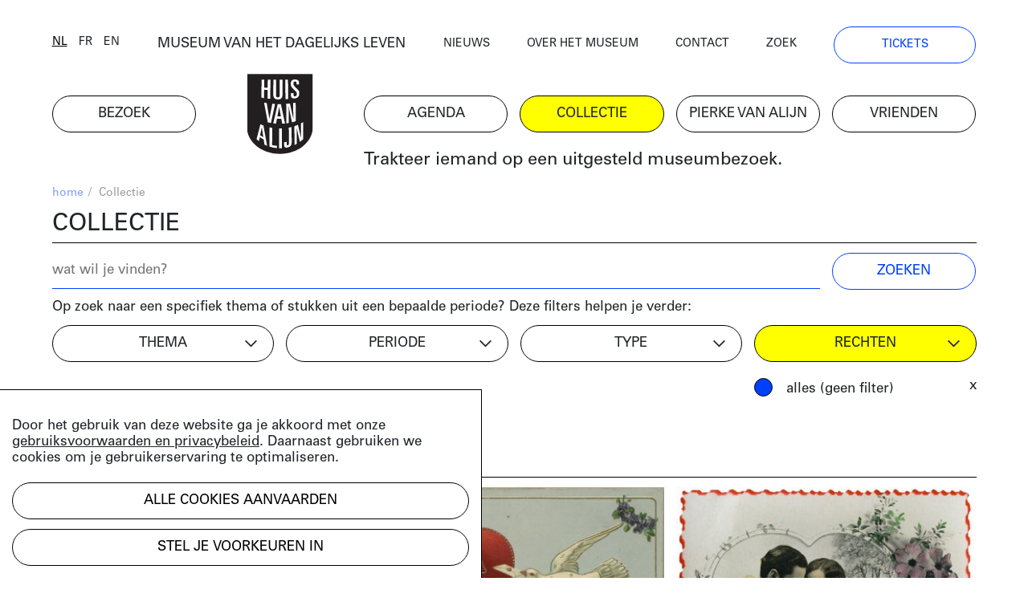

--- FILE ---
content_type: text/html; charset=UTF-8
request_url: https://huisvanalijn.be/nl/collecties?tags%5B0%5D=1020
body_size: 8431
content:
<!DOCTYPE html>
<html lang="nl">
<head>
    <!-- Google Tag Manager -->
    <script>(function(w,d,s,l,i){w[l]=w[l]||[];w[l].push({'gtm.start':
    new Date().getTime(),event:'gtm.js'});var f=d.getElementsByTagName(s)[0],
    j=d.createElement(s),dl=l!='dataLayer'?'&l='+l:'';j.async=true;j.src=
    'https://www.googletagmanager.com/gtm.js?id='+i+dl;f.parentNode.insertBefore(j,f);
    })(window,document,'script','dataLayer','GTM-PV8G7MP');</script>
    <!-- End Google Tag Manager -->

    <meta charset="utf-8">
    <title>collectie | Huis van Alijn</title>
    <meta http-equiv="X-UA-Compatible" content="IE=edge" />

    <meta name="generator" content="Code d'Or bvba - https://codedor.be" >
    <meta name="viewport" content="width=device-width, initial-scale=1.0">
    <meta name="google-site-verification"
        content="whKX0T9yxLfr_lj1rnP66mEIaC3Z7mRuYUv_ATLBAF4" />

        
    
    
            <meta name="robots" content="noindex">
    
    <meta property="og:image" content="https://huisvanalijn.be/files/attachments/.6430/wl1200hp1200q85_Museum-van-het-dagelijks-leven-Michiel-Devijver.jpg"/><meta property="og:title" content="De collectie online"/><meta property="og:description" content="Doorzoek de rijke collectie van het Huis van Alijn over de rituelen, tradities en gewoontes uit het dagelijks leven vanaf de 20e eeuw."/><meta property="og:url" content="https://huisvanalijn.be/nl/collecties"/><meta property="og:type" content="website"/>    <meta name="title" content="De collectie online"/><meta name="description" content="Doorzoek de rijke collectie van het Huis van Alijn over de rituelen, tradities en gewoontes uit het dagelijks leven vanaf de 20e eeuw."/>
    <link href="/favicon.ico" type="image/x-icon" rel="icon"/><link href="/favicon.ico" type="image/x-icon" rel="shortcut icon"/>        <link rel="icon" sizes="192x192" href="https://huisvanalijn.be/img/touch-icon.png">
    <link rel="apple-touch-icon" href="https://huisvanalijn.be/img/touch-icon.png">

    <link rel="stylesheet" type="text/css" href="/css/website.590aa0cd4f0e1816ec7e.css" media="screen"/><link rel="stylesheet" type="text/css" href="/css/print.0734ffe80de839ab46ec.css" media="print"/>        </head>

<body>
    <!-- Google Tag Manager (noscript) -->
    <noscript><iframe src="https://www.googletagmanager.com/ns.html?id=GTM-PV8G7MP"
    height="0" width="0" style="display:none;visibility:hidden"></iframe></noscript>
    <!-- End Google Tag Manager (noscript) -->
            
<header class="header  hidden-print">
<button class="fal fa-bars navigation-toggle"></button>
    <div class="header--desktop">
        <div class="container">
            <div class="header--clone">
                <div class="h4">
                    <a href="/nl/museum-van-het-dagelijks-leven">MUSEUM VAN HET DAGELIJKS LEVEN</a>                </div>
                <a href="/" class="logo"><img src="/img/logo.svg" alt=""/></a>            </div>
        </div>
        <div class="container">
            <div class="row">
                <div class="col-12 order-lg-12">
                    <nav class="navigation--main">
                        <ul class="list-unstyled row"><li class="col-6 col-lg-2"><a href="/nl/bezoek" title="Bezoek"><span>Bezoek</span></a></li><li id="link--home" class="col-6 col-lg-2"><a href="/nl" title="Home"><span>Home</span></a></li><li class="col-6 col-lg-2"><a href="/nl/agenda" title="Agenda"><span>Agenda</span></a></li><li class="col-6 col-lg-2 active"><a href="/nl/collecties-landing" title="Collectie"><span>Collectie</span></a></li><li class="col-6 col-lg-2"><a href="/nl/pierke-van-alijn" title="Pierke van Alijn"><span>Pierke van Alijn</span></a></li><li class="col-6 col-lg-2"><a href="/nl/vrienden-van-alijn" title="Vrienden"><span>Vrienden</span></a></li><li id="link--join" class="col-6 col-lg-2"><a href="/nl/tickets" title="Tickets"><span>Tickets</span></a></li></ul>                    </nav>
                </div>
                <div class="col-12 order-lg-1">
                    <div class="header--top">
                        <div class="row">
                            <div class="col-6 col-lg-auto flex-end">
                            <div class="langselect">
        <ul class="list-unstyled">
                    <li class="active">                <a href="/switch-locale/nl/nl/collecties?tags%5B0%5D=1020" class="js-lang-switch" data-locale="nl">nl</a>            </li>
                    <li>                <a href="/switch-locale/fr/nl/collecties?tags%5B0%5D=1020" class="js-lang-switch" data-locale="fr">fr</a>            </li>
                    <li>                <a href="/switch-locale/en/nl/collecties?tags%5B0%5D=1020" class="js-lang-switch" data-locale="en">en</a>            </li>
            </ul>
</div>
                            </div>
                            <div class="col-lg-4 text-center d-none d-lg-block">
                                <a href="/nl/museum-van-het-dagelijks-leven">MUSEUM VAN HET DAGELIJKS LEVEN</a>                            </div>
                            <div class="col-6 col-lg">
                                <nav class="navigation--top">
                                    <ul class="list-unstyled"><li><a href="/nl/nieuws" title="Nieuws"><span>Nieuws</span></a></li><li><a href="/nl/over-het-museum" title="Over het museum"><span>Over het museum</span></a></li><li><a href="/nl/contact" title="Contact"><span>Contact</span></a></li><li><a href="/nl/zoeken" title="Zoek"><span>Zoek</span></a></li><li class="d-none d-lg-block"><a href="/nl/tickets" title="Tickets"><span>Tickets</span></a></li></ul>                                </nav>
                            </div>
                        </div>
                    </div>
                </div>
            </div>
            <div class="row mb-small">
                                    <div class="col-lg-8 offset-lg-4 d-none d-lg-block">
                        <div class="js-quote-carousel carousel--quote">
            <div class="header--intro-text">
            <a href="/nl/nieuws/2019/11/trakteer-iemand-op-een-uitgesteld-museumbezoek">Trakteer iemand op een uitgesteld museumbezoek.</a>        </div>
    </div>                    </div>
                            </div>
        </div>
    </div>
    <div class="header--mobile">
        <div class="container">
            <div class="h4">
                <a href="/nl/museum-van-het-dagelijks-leven">MUSEUM VAN HET DAGELIJKS LEVEN</a>            </div>
            <a href="/" class="logo"><img src="/img/logo.svg" alt=""/></a>        </div>
    </div>
    <div class="container">
                    <div class="d-lg-none my-4">
                <div class="js-quote-carousel carousel--quote">
            <div class="header--intro-text text-left">
            <a href="/nl/nieuws/2019/11/trakteer-iemand-op-een-uitgesteld-museumbezoek">Trakteer iemand op een uitgesteld museumbezoek.</a>        </div>
    </div>            </div>
            </div>
</header>
    <div class="mb-big">
        

<div class="container">
    <div class="text-small mb-small hidden-print">
    <div class="row justify-content-end">
        <div class="col-12 col-md">
            <ul class="list-unstyled breadcrumb mb-small"><li><a href="/nl" title="Home">home</a><span class="divider"> / </span></li><li class="active">Collectie</li></ul>        </div>
            </div>
</div>
    <h1>collectie</h1>
    <form action="/nl/collecties?tags%5B0%5D=1020" class="form js-search-form" data-url="" novalidate="novalidate" id="FilterSearchIndexForm" method="post" accept-charset="utf-8"><div style="display:none;"><input type="hidden" name="_method" value="POST"/></div>    <div class="row">
        <div class="col-sm-8 col-lg-10">
            <div class="mb-small mb-md-0"><input name="data[FilterSearch][search]" class="form-control" placeholder="wat wil je vinden?" type="search" id="FilterSearchSearch"/></div>        </div>
        <div class="col-sm-4 col-lg-2">
            <div class="submit"><input class="btn btn--blue" type="submit" value="zoeken"/></div>        </div>
    </div>
</form>    <div class="row">
        <div class="col-sm mb-small">
            Op zoek naar een specifiek thema of stukken uit een bepaalde periode?  Deze filters helpen je verder:        </div>
    </div>


<form action="/nl/collecties?tags%5B0%5D=1020" class="filter-form filter-form--alt collection-filters mb-big" novalidate="novalidate" id="CollectionFilterIndexForm" method="post" accept-charset="utf-8"><div style="display:none;"><input type="hidden" name="_method" value="POST"/></div>    <div class="row">
        <div class="col-sm-6 col-lg-3">
            <div class="form-checkbox w-100">
                <span class="btn btn--dropdown">
                    thema                </span>
                <div class="filter-block js-filter" data-filter-type="collections[]"><input type="hidden" name="data[CollectionFilter][theme_filter]" value="" id="CollectionFilterThemeFilter"/>

<label for="CollectionFilterThemeFilter21" class="form-control"><input type="checkbox" name="data[CollectionFilter][theme_filter][]" data-label="1 April" value="21" id="CollectionFilterThemeFilter21" /> 1 April (137)</label>
<label for="CollectionFilterThemeFilter14" class="form-control"><input type="checkbox" name="data[CollectionFilter][theme_filter][]" data-label="Roken" value="14" id="CollectionFilterThemeFilter14" /> Rook (45)</label>
<label for="CollectionFilterThemeFilter8" class="form-control"><input type="checkbox" name="data[CollectionFilter][theme_filter][]" data-label="Rouwen" value="8" id="CollectionFilterThemeFilter8" /> Rouwen (99)</label>
<label for="CollectionFilterThemeFilter29" class="form-control"><input type="checkbox" name="data[CollectionFilter][theme_filter][]" data-label="School" value="29" id="CollectionFilterThemeFilter29" /> School (383)</label>
<label for="CollectionFilterThemeFilter2" class="form-control"><input type="checkbox" name="data[CollectionFilter][theme_filter][]" data-label="Sinterklaas" value="2" id="CollectionFilterThemeFilter2" /> Sinterklaas (463)</label>
<label for="CollectionFilterThemeFilter28" class="form-control"><input type="checkbox" name="data[CollectionFilter][theme_filter][]" data-label="Speelgoed" value="28" id="CollectionFilterThemeFilter28" /> Speelgoed (1251)</label>
<label for="CollectionFilterThemeFilter26" class="form-control"><input type="checkbox" name="data[CollectionFilter][theme_filter][]" data-label="Vakantie" value="26" id="CollectionFilterThemeFilter26" /> Vakantie (699)</label>
<label for="CollectionFilterThemeFilter19" class="form-control"><input type="checkbox" name="data[CollectionFilter][theme_filter][]" data-label="Valentijn" value="19" id="CollectionFilterThemeFilter19" /> Valentijn (141)</label>
<label for="CollectionFilterThemeFilter27" class="form-control"><input type="checkbox" name="data[CollectionFilter][theme_filter][]" data-label="Verjaardag" value="27" id="CollectionFilterThemeFilter27" /> Verjaardag (145)</label>
<label for="CollectionFilterThemeFilter32" class="form-control"><input type="checkbox" name="data[CollectionFilter][theme_filter][]" data-label="Vervoer" value="32" id="CollectionFilterThemeFilter32" /> Vervoer (782)</label>
<label for="CollectionFilterThemeFilter15" class="form-control"><input type="checkbox" name="data[CollectionFilter][theme_filter][]" data-label="Voeding" value="15" id="CollectionFilterThemeFilter15" /> Voeding (123)</label>
<label for="CollectionFilterThemeFilter30" class="form-control"><input type="checkbox" name="data[CollectionFilter][theme_filter][]" data-label="Zesdaagse" value="30" id="CollectionFilterThemeFilter30" /> Zesdaagse (115)</label>
<label for="CollectionFilterThemeFilter24" class="form-control"><input type="checkbox" name="data[CollectionFilter][theme_filter][]" data-label="Bloemen" value="24" id="CollectionFilterThemeFilter24" /> Bloemen (388)</label>
<label for="CollectionFilterThemeFilter20" class="form-control"><input type="checkbox" name="data[CollectionFilter][theme_filter][]" data-label="Carnaval" value="20" id="CollectionFilterThemeFilter20" /> Carnaval (37)</label>
<label for="CollectionFilterThemeFilter16" class="form-control"><input type="checkbox" name="data[CollectionFilter][theme_filter][]" data-label="Circus" value="16" id="CollectionFilterThemeFilter16" /> Circus (2212)</label>
<label for="CollectionFilterThemeFilter9" class="form-control"><input type="checkbox" name="data[CollectionFilter][theme_filter][]" data-label="Communie" value="9" id="CollectionFilterThemeFilter9" /> Communie (312)</label>
<label for="CollectionFilterThemeFilter6" class="form-control"><input type="checkbox" name="data[CollectionFilter][theme_filter][]" data-label="Driekoningen" value="6" id="CollectionFilterThemeFilter6" /> Driekoningen (15)</label>
<label for="CollectionFilterThemeFilter7" class="form-control"><input type="checkbox" name="data[CollectionFilter][theme_filter][]" data-label="Geboorte" value="7" id="CollectionFilterThemeFilter7" /> Geboorte (275)</label>
<label for="CollectionFilterThemeFilter35" class="form-control"><input type="checkbox" name="data[CollectionFilter][theme_filter][]" data-label="Gezondheid" value="35" id="CollectionFilterThemeFilter35" /> Gezondheid (287)</label>
<label for="CollectionFilterThemeFilter23" class="form-control"><input type="checkbox" name="data[CollectionFilter][theme_filter][]" data-label="Huisdier" value="23" id="CollectionFilterThemeFilter23" /> Huisdier (111)</label>
<label for="CollectionFilterThemeFilter13" class="form-control"><input type="checkbox" name="data[CollectionFilter][theme_filter][]" data-label="Huishouden" value="13" id="CollectionFilterThemeFilter13" /> Huishouden (427)</label>
<label for="CollectionFilterThemeFilter10" class="form-control"><input type="checkbox" name="data[CollectionFilter][theme_filter][]" data-label="Huwelijk" value="10" id="CollectionFilterThemeFilter10" /> Huwelijk (540)</label>
<label for="CollectionFilterThemeFilter11" class="form-control"><input type="checkbox" name="data[CollectionFilter][theme_filter][]" data-label="Kermis" value="11" id="CollectionFilterThemeFilter11" /> Kermis (343)</label>
<label for="CollectionFilterThemeFilter5" class="form-control"><input type="checkbox" name="data[CollectionFilter][theme_filter][]" data-label="Kerstmis" value="5" id="CollectionFilterThemeFilter5" /> Kerstmis (124)</label>
<label for="CollectionFilterThemeFilter31" class="form-control"><input type="checkbox" name="data[CollectionFilter][theme_filter][]" data-label="Koffie" value="31" id="CollectionFilterThemeFilter31" /> Koffie (66)</label>
<label for="CollectionFilterThemeFilter17" class="form-control"><input type="checkbox" name="data[CollectionFilter][theme_filter][]" data-label="Legerdienst" value="17" id="CollectionFilterThemeFilter17" /> Legerdienst (297)</label>
<label for="CollectionFilterThemeFilter25" class="form-control"><input type="checkbox" name="data[CollectionFilter][theme_filter][]" data-label="Moederdag en Vaderdag" value="25" id="CollectionFilterThemeFilter25" /> Moederdag en Vaderdag (33)</label>
<label for="CollectionFilterThemeFilter3" class="form-control"><input type="checkbox" name="data[CollectionFilter][theme_filter][]" data-label="Nieuwjaar" value="3" id="CollectionFilterThemeFilter3" /> Nieuwjaar (263)</label>
<label for="CollectionFilterThemeFilter33" class="form-control"><input type="checkbox" name="data[CollectionFilter][theme_filter][]" data-label="Optocht" value="33" id="CollectionFilterThemeFilter33" /> Optocht (227)</label>
<label for="CollectionFilterThemeFilter22" class="form-control"><input type="checkbox" name="data[CollectionFilter][theme_filter][]" data-label="Pasen" value="22" id="CollectionFilterThemeFilter22" /> Pasen (111)</label>
<label for="CollectionFilterThemeFilter4" class="form-control"><input type="checkbox" name="data[CollectionFilter][theme_filter][]" data-label="Poppenspel" value="4" id="CollectionFilterThemeFilter4" /> Poppenspel (505)</label>
</div>            </div>
            <ul
            class="list-unstyled active-filter-list js-filter-list mb-0"
            data-filter-type="tags"></ul>
        </div>
        <div class="col-sm-6 col-lg-3">
            <div class="form-checkbox w-100">
            <span class="btn btn--dropdown">
                periode            </span>
            <div class="filter-block js-filter" data-filter-type="tags[]"><input type="hidden" name="data[CollectionFilter][time_filter]" value="" id="CollectionFilterTimeFilter"/>

<label for="CollectionFilterTimeFilter570" class="form-control"><input type="checkbox" name="data[CollectionFilter][time_filter][]" data-label="Periode | 18de eeuw" value="570" id="CollectionFilterTimeFilter570" /> 18de eeuw (2)</label>
<label for="CollectionFilterTimeFilter5" class="form-control"><input type="checkbox" name="data[CollectionFilter][time_filter][]" data-label="Periode | 19de eeuw" value="5" id="CollectionFilterTimeFilter5" /> 19de eeuw (338)</label>
<label for="CollectionFilterTimeFilter4766" class="form-control"><input type="checkbox" name="data[CollectionFilter][time_filter][]" data-label="Periode | jaren 1870" value="4766" id="CollectionFilterTimeFilter4766" /> jaren 1870 (1)</label>
<label for="CollectionFilterTimeFilter116" class="form-control"><input type="checkbox" name="data[CollectionFilter][time_filter][]" data-label="Periode | jaren 1880" value="116" id="CollectionFilterTimeFilter116" /> jaren 1880 (20)</label>
<label for="CollectionFilterTimeFilter154" class="form-control"><input type="checkbox" name="data[CollectionFilter][time_filter][]" data-label="Periode | jaren 1890" value="154" id="CollectionFilterTimeFilter154" /> jaren 1890 (131)</label>
<label for="CollectionFilterTimeFilter44" class="form-control"><input type="checkbox" name="data[CollectionFilter][time_filter][]" data-label="Periode | jaren 1900" value="44" id="CollectionFilterTimeFilter44" /> jaren 1900 (347)</label>
<label for="CollectionFilterTimeFilter10" class="form-control"><input type="checkbox" name="data[CollectionFilter][time_filter][]" data-label="Periode | jaren 1910" value="10" id="CollectionFilterTimeFilter10" /> jaren 1910 (381)</label>
<label for="CollectionFilterTimeFilter31" class="form-control"><input type="checkbox" name="data[CollectionFilter][time_filter][]" data-label="Periode | jaren 1920" value="31" id="CollectionFilterTimeFilter31" /> jaren 1920 (441)</label>
<label for="CollectionFilterTimeFilter135" class="form-control"><input type="checkbox" name="data[CollectionFilter][time_filter][]" data-label="Periode | jaren 1930" value="135" id="CollectionFilterTimeFilter135" /> jaren 1930 (566)</label>
<label for="CollectionFilterTimeFilter51" class="form-control"><input type="checkbox" name="data[CollectionFilter][time_filter][]" data-label="Periode | jaren 1940" value="51" id="CollectionFilterTimeFilter51" /> jaren 1940 (765)</label>
<label for="CollectionFilterTimeFilter56" class="form-control"><input type="checkbox" name="data[CollectionFilter][time_filter][]" data-label="Periode | jaren 1950" value="56" id="CollectionFilterTimeFilter56" /> jaren 1950 (1538)</label>
<label for="CollectionFilterTimeFilter17" class="form-control"><input type="checkbox" name="data[CollectionFilter][time_filter][]" data-label="Periode | jaren 1960" value="17" id="CollectionFilterTimeFilter17" /> jaren 1960 (1357)</label>
<label for="CollectionFilterTimeFilter70" class="form-control"><input type="checkbox" name="data[CollectionFilter][time_filter][]" data-label="Periode | jaren 1970" value="70" id="CollectionFilterTimeFilter70" /> jaren 1970 (984)</label>
<label for="CollectionFilterTimeFilter47" class="form-control"><input type="checkbox" name="data[CollectionFilter][time_filter][]" data-label="Periode | jaren 1980" value="47" id="CollectionFilterTimeFilter47" /> jaren 1980 (714)</label>
<label for="CollectionFilterTimeFilter184" class="form-control"><input type="checkbox" name="data[CollectionFilter][time_filter][]" data-label="Periode | jaren 1990" value="184" id="CollectionFilterTimeFilter184" /> jaren 1990 (397)</label>
<label for="CollectionFilterTimeFilter824" class="form-control"><input type="checkbox" name="data[CollectionFilter][time_filter][]" data-label="Periode | jaren 2000" value="824" id="CollectionFilterTimeFilter824" /> jaren 2000 (70)</label>
<label for="CollectionFilterTimeFilter2571" class="form-control"><input type="checkbox" name="data[CollectionFilter][time_filter][]" data-label="Periode | jaren 2010" value="2571" id="CollectionFilterTimeFilter2571" /> jaren 2010 (11)</label>
<label for="CollectionFilterTimeFilter3667" class="form-control"><input type="checkbox" name="data[CollectionFilter][time_filter][]" data-label="Periode | jaren 2020" value="3667" id="CollectionFilterTimeFilter3667" /> jaren 2020 (21)</label>
</div>            </div>
            <ul
            class="list-unstyled active-filter-list js-filter-list mb-0"
            data-filter-type="time"></ul>
        </div>
        <div class="col-sm-6 col-lg-3">
            <div class="form-checkbox w-100">
            <span class="btn btn--dropdown">
                type            </span>
            <div class="filter-block js-filter" data-filter-type="mediums[]"><input type="hidden" name="data[CollectionFilter][mediums_filter]" value="" id="CollectionFilterMediumsFilter"/>

<label for="CollectionFilterMediumsFilterVerhaal" class="form-control"><input type="checkbox" name="data[CollectionFilter][mediums_filter][]" data-label="verhaal" value="verhaal" id="CollectionFilterMediumsFilterVerhaal" /> artikel (84)</label>
<label for="CollectionFilterMediumsFilterFoto" class="form-control"><input type="checkbox" name="data[CollectionFilter][mediums_filter][]" data-label="foto" value="foto" id="CollectionFilterMediumsFilterFoto" /> foto (5365)</label>
<label for="CollectionFilterMediumsFilterVideo" class="form-control"><input type="checkbox" name="data[CollectionFilter][mediums_filter][]" data-label="video" value="video" id="CollectionFilterMediumsFilterVideo" /> video (266)</label>
<label for="CollectionFilterMediumsFilterAudio" class="form-control"><input type="checkbox" name="data[CollectionFilter][mediums_filter][]" data-label="audio" value="audio" id="CollectionFilterMediumsFilterAudio" /> audio (200)</label>
<label for="CollectionFilterMediumsFilterObject" class="form-control"><input type="checkbox" name="data[CollectionFilter][mediums_filter][]" data-label="object" value="object" id="CollectionFilterMediumsFilterObject" /> object  (2105)</label>
<label for="CollectionFilterMediumsFilterDocument" class="form-control"><input type="checkbox" name="data[CollectionFilter][mediums_filter][]" data-label="document" value="document" id="CollectionFilterMediumsFilterDocument" /> document (1971)</label>
</div>            </div>
            <ul
            class="list-unstyled active-filter-list js-filter-list mb-0"
            data-filter-type="mediums"></ul>
        </div>
        <div class="col-sm-6 col-lg-3">
            <div class="form-radiobutton filter-options-block">
                <span class="btn btn--dropdown">
                    rechten                </span>
                <div
                class="filter-block js-filter"
                data-filter-type="license"
                data-filter-count="single">
                                                                    <label
                        for="all"
                        class="d-block form-control">
                            <input
                                checked                                type="radio"
                                id="all"
                                name="filter"
                                data-label="all_licences"
                                value="">
                            alles (geen filter)                        </label>
                                                                    <label
                        for="1"
                        class="d-block form-control">
                            <input
                                                                type="radio"
                                id="1"
                                name="filter"
                                data-label="has_rights"
                                value="1">
                            rechthebbend                        </label>
                                                                    <label
                        for="0"
                        class="d-block form-control">
                            <input
                                                                type="radio"
                                id="0"
                                name="filter"
                                data-label="free_of_rights"
                                value="0">
                            vrij van rechten                        </label>
                                    </div>
            </div>
            <ul
            class="list-unstyled active-filter-list js-filter-list mb-0"
            data-filter-type="license" data-filter-count="single"></ul>
        </div>
        <div class="col-sm-6 offset-sm-6 d-lg-none">
            <div class="submit"><input type="submit" class="btn btn--blue w-100 mb-small" value="gebruik filters"/></div>        </div>
    </div>
</form>
<div class="events-index-ajax">
        <h2 class="h1">
        31 resultaten    </h2>
    <div class="js-loading-container d-none mt-4">
        [collection.loading results...]    </div>
    <div class="grid-row grid js-event-grid mb-big">
                <div class="grid-sizer col-md-6 col-lg-4"></div>
<div class="grid-item col-md-6 col-lg-4">
    <div class="grid-item-content mb-small ">
        <div class="row">
    <div class="col-12">
                    
<a class="d-block pos-rel" href="/nl/collectie-item/hersenbreker-delivrer-mon-coeur?searchUrl=%2Fnl%2Fcollecties%3Ftags%255B0%255D%3D1020&amp;search-id=909c66c6d96fdb29cf808913cb837f29">
    <img src="/files/attachments/.10376/w360q85_gezelschapsspel.jpg" class="img-fluid mb-small" width="360" alt="gezelschapsspel" title="gezelschapsspel"/>                </a>
            </div>
    <div class="col-12">
        <p class="h4 event-block--category">
                        object         </p>
                    <h4 class="h2">Hersenbreker Délivrer mon Coeur</h4>
            Gezelschapspel Délivrez mon Coeur. De rechthoekige kartonnen doos is beplakt met roze papier en een vlinderpatroon. Het losse deksel draagt een etiket: een rood hart met een slot aan een ketting.
In de doos van de hersenbreker Délivrer mon Coeur z...            <div>
                <a href="/nl/collectie-item/hersenbreker-delivrer-mon-coeur?searchUrl=%2Fnl%2Fcollecties%3Ftags%255B0%255D%3D1020&amp;search-id=909c66c6d96fdb29cf808913cb837f29" class="btn btn--link">bekijk het object</a>            </div>
            </div>
</div>
    </div>
</div>
<div class="grid-sizer col-md-6 col-lg-4"></div>
<div class="grid-item col-md-6 col-lg-4">
    <div class="grid-item-content mb-small ">
        <div class="row">
    <div class="col-12">
                    
<a class="d-block pos-rel" href="/nl/collectie-item/goeden-dag-uit-geeraardsbergen?searchUrl=%2Fnl%2Fcollecties%3Ftags%255B0%255D%3D1020&amp;search-id=909c66c6d96fdb29cf808913cb837f29">
    <img src="/files/attachments/.8786/w360q85_postkaart.jpg" class="img-fluid mb-small" width="360" alt="postkaart" title="postkaart"/>                </a>
            </div>
    <div class="col-12">
        <p class="h4 event-block--category">
                        document        </p>
                    <h4 class="h2">Goeden dag uit Geeraardsbergen</h4>
                        <div>
                <a href="/nl/collectie-item/goeden-dag-uit-geeraardsbergen?searchUrl=%2Fnl%2Fcollecties%3Ftags%255B0%255D%3D1020&amp;search-id=909c66c6d96fdb29cf808913cb837f29" class="btn btn--link">bekijk het document</a>            </div>
            </div>
</div>
    </div>
</div>
<div class="grid-sizer col-md-6 col-lg-4"></div>
<div class="grid-item col-md-6 col-lg-4">
    <div class="grid-item-content mb-small ">
        <div class="row">
    <div class="col-12">
                    
<a class="d-block pos-rel" href="/nl/collectie-item/1er-avril-57?searchUrl=%2Fnl%2Fcollecties%3Ftags%255B0%255D%3D1020&amp;search-id=909c66c6d96fdb29cf808913cb837f29">
    <img src="/files/attachments/.7128/w360q85_postkaart.jpg" class="img-fluid mb-small" width="360" alt="postkaart" title="postkaart"/>                </a>
            </div>
    <div class="col-12">
        <p class="h4 event-block--category">
                        document        </p>
                    <h4 class="h2">1er Avril</h4>
            Tekst: Le plus tendre baiser de qui vous aime, devinez?            <div>
                <a href="/nl/collectie-item/1er-avril-57?searchUrl=%2Fnl%2Fcollecties%3Ftags%255B0%255D%3D1020&amp;search-id=909c66c6d96fdb29cf808913cb837f29" class="btn btn--link">bekijk het document</a>            </div>
            </div>
</div>
    </div>
</div>
<div class="grid-sizer col-md-6 col-lg-4"></div>
<div class="grid-item col-md-6 col-lg-4">
    <div class="grid-item-content mb-small ">
        <div class="row">
    <div class="col-12">
                    
<a class="d-block pos-rel" href="/nl/collectie-item/1er-avril-46?searchUrl=%2Fnl%2Fcollecties%3Ftags%255B0%255D%3D1020&amp;search-id=909c66c6d96fdb29cf808913cb837f29">
    <img src="/files/attachments/.7075/w360q85_postkaart.jpg" class="img-fluid mb-small" width="360" alt="postkaart" title="postkaart"/>                </a>
            </div>
    <div class="col-12">
        <p class="h4 event-block--category">
                        document        </p>
                    <h4 class="h2">1er Avril</h4>
            Tekst: Recevez les meilleurs baisers de tout mon coeur.            <div>
                <a href="/nl/collectie-item/1er-avril-46?searchUrl=%2Fnl%2Fcollecties%3Ftags%255B0%255D%3D1020&amp;search-id=909c66c6d96fdb29cf808913cb837f29" class="btn btn--link">bekijk het document</a>            </div>
            </div>
</div>
    </div>
</div>
<div class="grid-sizer col-md-6 col-lg-4"></div>
<div class="grid-item col-md-6 col-lg-4">
    <div class="grid-item-content mb-small ">
        <div class="row">
    <div class="col-12">
                    
<a class="d-block pos-rel" href="/nl/collectie-item/1er-avril-44?searchUrl=%2Fnl%2Fcollecties%3Ftags%255B0%255D%3D1020&amp;search-id=909c66c6d96fdb29cf808913cb837f29">
    <img src="/files/attachments/.7061/w360q85_postkaart.jpg" class="img-fluid mb-small" width="360" alt="postkaart" title="postkaart"/>                </a>
            </div>
    <div class="col-12">
        <p class="h4 event-block--category">
                        document        </p>
                    <h4 class="h2">1er Avril</h4>
            Tekst: Recevez les meilleurs baisers de tout mon coeur.            <div>
                <a href="/nl/collectie-item/1er-avril-44?searchUrl=%2Fnl%2Fcollecties%3Ftags%255B0%255D%3D1020&amp;search-id=909c66c6d96fdb29cf808913cb837f29" class="btn btn--link">bekijk het document</a>            </div>
            </div>
</div>
    </div>
</div>
<div class="grid-sizer col-md-6 col-lg-4"></div>
<div class="grid-item col-md-6 col-lg-4">
    <div class="grid-item-content mb-small ">
        <div class="row">
    <div class="col-12">
                    
<a class="d-block pos-rel" href="/nl/collectie-item/1er-avril-37?searchUrl=%2Fnl%2Fcollecties%3Ftags%255B0%255D%3D1020&amp;search-id=909c66c6d96fdb29cf808913cb837f29">
    <img src="/files/attachments/.7032/w360q85_postkaart.jpg" class="img-fluid mb-small" width="360" alt="postkaart" title="postkaart"/>                </a>
            </div>
    <div class="col-12">
        <p class="h4 event-block--category">
                        document        </p>
                    <h4 class="h2">1er Avril</h4>
            Tekst: Ne soyez pas plus longtemps en émoi. Un coeur qui aime vous l'envoi.            <div>
                <a href="/nl/collectie-item/1er-avril-37?searchUrl=%2Fnl%2Fcollecties%3Ftags%255B0%255D%3D1020&amp;search-id=909c66c6d96fdb29cf808913cb837f29" class="btn btn--link">bekijk het document</a>            </div>
            </div>
</div>
    </div>
</div>
<div class="grid-sizer col-md-6 col-lg-4"></div>
<div class="grid-item col-md-6 col-lg-4">
    <div class="grid-item-content mb-small ">
        <div class="row">
    <div class="col-12">
                    
<a class="d-block pos-rel" href="/nl/collectie-item/1er-avril-21?searchUrl=%2Fnl%2Fcollecties%3Ftags%255B0%255D%3D1020&amp;search-id=909c66c6d96fdb29cf808913cb837f29">
    <img src="/files/attachments/.6980/w360q85_postkaart.jpg" class="img-fluid mb-small" width="360" alt="postkaart" title="postkaart"/>                </a>
            </div>
    <div class="col-12">
        <p class="h4 event-block--category">
                        document        </p>
                    <h4 class="h2">1er Avril</h4>
            Tekst: Pensez à moi. Devinez qui?            <div>
                <a href="/nl/collectie-item/1er-avril-21?searchUrl=%2Fnl%2Fcollecties%3Ftags%255B0%255D%3D1020&amp;search-id=909c66c6d96fdb29cf808913cb837f29" class="btn btn--link">bekijk het document</a>            </div>
            </div>
</div>
    </div>
</div>
<div class="grid-sizer col-md-6 col-lg-4"></div>
<div class="grid-item col-md-6 col-lg-4">
    <div class="grid-item-content mb-small ">
        <div class="row">
    <div class="col-12">
                    
<a class="d-block pos-rel" href="/nl/collectie-item/1er-avril-16?searchUrl=%2Fnl%2Fcollecties%3Ftags%255B0%255D%3D1020&amp;search-id=909c66c6d96fdb29cf808913cb837f29">
    <img src="/files/attachments/.6966/w360q85_postkaart.jpg" class="img-fluid mb-small" width="360" alt="postkaart" title="postkaart"/>                </a>
            </div>
    <div class="col-12">
        <p class="h4 event-block--category">
                        document        </p>
                    <h4 class="h2">1er Avril</h4>
            Tekst: Prenez mon coeur de garde le votre!            <div>
                <a href="/nl/collectie-item/1er-avril-16?searchUrl=%2Fnl%2Fcollecties%3Ftags%255B0%255D%3D1020&amp;search-id=909c66c6d96fdb29cf808913cb837f29" class="btn btn--link">bekijk het document</a>            </div>
            </div>
</div>
    </div>
</div>
    </div>

        <div class="pagination-block mb-big">
        <ul class="list-unstyled">
        <li class="disabled"><a href="/nl/collecties?tags%5B0%5D=1020">&lt;</a></li><li class="current disabled"><a href="#">1</a></li><li><a href="/nl/collecties?tags%5B0%5D=1020&amp;page=2">2</a></li><li><a href="/nl/collecties?tags%5B0%5D=1020&amp;page=3">3</a></li><li><a href="/nl/collecties?tags%5B0%5D=1020&amp;page=4">4</a></li><li class="paginator-arrow"><a href="/nl/collecties?tags%5B0%5D=1020&amp;page=2" rel="next">&gt;</a></li>        </ul>
    </div>
</div>

<h2 class="h1">Meer weten over de collectie?</h2>
<div class="row component-collection">
    <div class="order-md-12 col-md-5 col-lg-4 mb-small">
        <div>
            <div class="big-text">
                <h2>BEZOEK STUDIO ALIJN</h2>
<p>Kenniscentrum over het erfgoed van het dagelijks leven</p>
<p><a title="Studio Alijn" href="/nl/studio-alijn">Studio Alijn</a> is te bezoeken na afspraak tijdens weekdagen<br />van 10:00 tot 17:00 via <a href="mailto:studio@huisvanalijn.be">studio@huisvanalijn.be</a> of<br />T 09 235 38 00. </p>
<p>Adres Studio Alijn<br />Kraanlei 69, 9000 Gent</p>            </div>
        </div>
    </div>
    <div class="order-md-1 col-md-7 col-lg-8">
        <img src="/files/attachments/.322/w1440h700zcCq85_img_8374_web_c_michiel_devijver_666a0a26dcbd26b80e6ed14b26532644.jpg" class="img-fluid mb-small" width="1440" height="700" alt="img_8374_web_c_michiel_devijver_666a0a26dcbd26b80e6ed14b26532644" title="img_8374_web_c_michiel_devijver_666a0a26dcbd26b80e6ed14b26532644"/>        <div class="small-text copyright-text--right">
                                </div>
    </div>
</div>

<div id="cookiewarning" class="cookie-notice">
    <div id="cookie-notice--general">
        <p><p>Door het gebruik van deze website ga je akkoord met onze <a href="/nl/gebruiksvoorwaarden-privacy" target="_blank" rel="noopener">gebruiksvoorwaarden en privacybeleid</a>. Daarnaast gebruiken we cookies om je gebruikerservaring te optimaliseren.</p></p>
        <button class="acceptAllCookie btn btn-primary mb-small" data-url="https://huisvanalijn.be/nl/cookie/add" data-cookieName="accepts_cookies_from_huisvanalijnbe">Alle cookies aanvaarden</button>        <button id="specific-cookies" class="btn btn-link">
            Stel je voorkeuren in        </button>
    </div>

    <div id="cookie-notice--specific">
        <button class="acceptAllCookie btn btn-primary mb-small" data-url="https://huisvanalijn.be/nl/cookie/add" data-cookieName="accepts_cookies_from_huisvanalijnbe"><span>Alle cookies aanvaarden</span></button>        <hr class="mb-small">

        <h3>
            Maak je keuze        </h3>
        <form action="/nl/cookie/add" id="SubmitCookie" data-cookieName="accepts_cookies_from_huisvanalijnbe" novalidate="novalidate" onsubmit="event.returnValue = false; return false;" method="post" accept-charset="utf-8"><div style="display:none;"><input type="hidden" name="_method" value="POST"/></div>                                                <div class="cookie-category">
                                                    <div class="checkbox">
                                <label>
                                    <input
                                        type="checkbox"
                                        checked=true
                                        disabled=true
                                    >
                                        Strikt noodzakelijke cookies                                </label>
                            </div>
                                                                    </div>
                                                                <div class="cookie-category">
                                                                                <div class="checkbox"><input type="hidden" name="data[functionele-cookies]" id="functionele-cookies_" value="0"/><label for="functionele-cookies" class=""><input type="checkbox" name="data[functionele-cookies]" class="" value="1" id="functionele-cookies"/> Functionele cookies</label></div>                                                                    </div>
                                                                <div class="cookie-category">
                                                                                <div class="checkbox"><input type="hidden" name="data[performance-cookies]" id="performance-cookies_" value="0"/><label for="performance-cookies" class=""><input type="checkbox" name="data[performance-cookies]" class="" value="1" id="performance-cookies"/> Performance cookies</label></div>                                                                    </div>
                                                                <div class="cookie-category">
                                                                                <div class="checkbox"><input type="hidden" name="data[marketingcookies]" id="marketingcookies_" value="0"/><label for="marketingcookies" class=""><input type="checkbox" name="data[marketingcookies]" class="" value="1" id="marketingcookies"/> Marketingcookies</label></div>                                                                    </div>
                            
            <hr class="mb-small">

            <button type="submit" class="btn mb-small">Voorkeuren opslaan</button>            <a href="/nl/cookie" class="btn btn--link" target="__blank">Meer weten</a>        </form>    </div>
</div>

</div>    </div>


                <div class="subscribe-block hidden-print hide-horizontal-overflow">
    <div class="container">
        <h2 class="h1">
            Blijf op de hoogte        </h2>
        <p>Volg het nieuws en de verhalen van het Huis van Alijn.</p>
        <a
            href="https://huisvanalijn.be/nl/nieuwsbrief"
            class="btn btn--blue btn--more-padding-x w-fit mb-30"
        >
            Schrijf je in op de nieuwsbrief        </a>
    </div>
</div>
    
    <div class="container hidden-print">
    <footer class="footer">
        <nav class="navigation--footer clearfix">
            <div class="row">
                <div class="order-md-1 col-md-4 col-lg-2 mb-small">
                    <h4>plan je bezoek</h4>
                    <ul class="list-unstyled"><li><a href="/nl/tickets" title="Online tickets"><span>Online tickets</span></a></li><li><a href="/nl/adres-en-bereikbaarheid" title="Adres"><span>Adres</span></a></li><li><a href="/nl/openingsuren" title="Openingsuren"><span>Openingsuren</span></a></li><li><a href="/nl/museumcafe" title="Museumcafé"><span>Museumcafé</span></a></li><li><a href="/nl/museumshop" title="Museumshop"><span>Museumshop</span></a></li></ul>                </div>
                <div class="order-md-2 col-md-4 col-lg-3 mb-small">
                    <h4>ontdek de collectie</h4>
                    <ul class="list-unstyled"><li><a href="/nl/collecties" title="Online collectie"><span>Online collectie</span></a></li><li><a href="/nl/studio-alijn" title="Studio Alijn"><span>Studio Alijn</span></a></li><li><a href="/nl/collectie-van-de-gentenaar" title="Collectie van de Gentenaar"><span>Collectie van de Gentenaar</span></a></li><li><a href="/nl/agenda/thuis-van-alijn" title="(T)Huis van Alijn"><span>(T)Huis van Alijn</span></a></li><li><a href="/nl/virtuele-rondleiding-mijn-legerdienst" title="Virtuele rondleiding Mijn Legerdienst"><span>Virtuele rondleiding Mijn Legerdienst</span></a></li></ul>                </div>
                <div class="order-md-4 col-md-4 col-lg-2 mb-small">
                    <h4>Outreach</h4>
                    <ul class="list-unstyled"><li><a href="/nl/outreachlab" title="Outreachlab"><span>Outreachlab</span></a></li><li><a href="/nl/huis-van-alijn-op-bezoek" title="Huis van Alijn op bezoek"><span>Huis van Alijn op bezoek</span></a></li><li><a href="/nl/welzijnsactiviteiten" title="Welzijnsactiviteiten"><span>Welzijnsactiviteiten</span></a></li></ul>                </div>
                <div class="order-md-5 col-md-4 col-lg-3 mb-small">
                    <h4>Contacteer ons</h4>
                    <ul class="list-unstyled"><li><a href="/nl/pers" title="Pers"><span>Pers</span></a></li><li><a href="/nl/schenkingen" title="Schenkingen"><span>Schenkingen</span></a></li><li><a href="/nl/zaalverhuur" title="Zaalverhuur"><span>Zaalverhuur</span></a></li><li><a href="/nl/team" title="Medewerkers"><span>Medewerkers</span></a></li><li><a href="/nl/bewaking" title="Bewaking"><span>Bewaking</span></a></li></ul>                </div>
                <div class="order-md-3 col-md-4 col-lg-2 navigation--footer-middle mb-small">
                    <h4>Groepen</h4>
                    <ul class="list-unstyled"><li><a href="/nl/bezoek-met-groep" title="Groepsaanbod"><span>Groepsaanbod</span></a></li></ul>                </div>
            </div>
        </nav>
        <div class="row justify-content-between">
            <div class="col-md-6 col-lg-9">
                <ul class="list-unstyled social-media-links"><li><a href="https://www.facebook.com/huisvanalijn" target="_blank" title="Facebook-official" data-label="facebook"><i class="fa fa-facebook-official"></i></a></li><li><a href="https://www.flickr.com/photos/huisvanalijn/" target="_blank" title="Flickr" data-label="flickr"><i class="fa fa-flickr"></i></a></li><li><a href="https://www.instagram.com/huisvanalijn/" target="_blank" title="Instagram" data-label="instagram"><i class="fa fa-instagram"></i></a></li><li><a href="https://www.linkedin.com/company/huisvanalijn" target="_blank" title="Linkedin" data-label="linkedin"><i class="fa fa-linkedin"></i></a></li><li><a href="https://www.youtube.com/channel/UCnE48PabsD-Uk_q4jY2xZ9Q" target="_blank" title="Youtube" data-label="youtube"><i class="fa fa-youtube"></i></a></li></ul>            </div>
            <div class="col-md-6 col-lg-3 text-right">
                <img src="/img/vlaamse-overheid.jpg" alt=""/>                <img src="/img/gent.jpg" alt=""/>            </div>
        </div>
        <div class="footer--bottom">
            <div class="row">
                <div class="col-12 col-lg-auto order-lg-12">
                    <ul class="list-unstyled navigation--footer-bottom"><li><a href="/nl/gebruiksvoorwaarden-privacy" title="Gebruiksvoorwaarden & Privacy"><span>Gebruiksvoorwaarden & Privacy</span></a></li><li><a href="/nl/gebruiksvoorwaarden-en-tijdelijk-bezoekersreglement" title="Bezoekersreglement"><span>Bezoekersreglement</span></a></li></ul>                </div>
                <div class="col-12 col-lg order-lg-1">
                    &copy; 2026 Huis van Alijn                    <a href="https://codedor.be/" target="_blank" class="codedor">
                        Development by Code d'Or
                    </a>
                </div>
            </div>
        </div>
    </footer>
</div>
    <script type="text/javascript">
    var translations = {"eventRegistrationPersonAmount":"Hoeveel personen wil je inschrijven?","eventRegistrationFirstName":"Voornaam","eventRegistrationFirstNameTooltip":"Vul hier je voornaam in","eventRegistrationLastName":"Naam","eventRegistrationLastNameTooltip":"Vul hier je naam in","eventRegistrationEmail":"E-mail","eventRegistrationEmailTooltip":"Vul een e-mailadres in waarop we je kunnen bereiken.","eventRegistrationPhone":"Telefoon","eventRegistrationPhoneTooltip":"Vul hier een telefoonnummer in waarop we je kunnen bereiken.","eventRegistrationSubmit":"Inschrijven","eventRegistrationFriend":"Ben je Vriend van Alijn?","eventRegistrationFriendTooltip":"Duid aan of je lid bent van de Vrienden van Alijn","eventRegistrationFirstNameRequired":"Voornaam vereist","eventRegistrationLastNameRequired":"Naam vereist","eventRegistrationPhoneRequired":"Telefoonnummer vereist","eventRegistrationEmailNotValid":"E-mailadres niet geldig","eventRegistrationSuccessMessage":"Bedankt voor het invullen, je ontvangt zo meteen een mail. Geen mail ontvangen? Bekijk je spamfolder.","eventRegistrationResetForm":"Nog mensen inschrijven? Vul het formulier opnieuw in.","eventRegistrationEmailRequired":"E-mailadres vereist","eventRegistrationPersonalInfo":"Contactgegevens","eventRegistrationPerson":"Persoon","eventRegistrationServerError":"[event_registration.form server error]","eventRegistrationGlobalServerError":"[event_registration.form Global server error]"}</script>

    <script>
        Webroot = "https:\/\/huisvanalijn.be\/";
    </script>
        <script
    src="https://maps.googleapis.com/maps/api/js?key=AIzaSyDobiDrImCgCKLndQ_eQxdKjwVFkqCLqL4&libraries=places">
    </script>

    <script type="text/javascript" src="/js/vendor.1e60b7912cf64406a0d8.js"></script>
    <script type="text/javascript" src="/js/main.75b40b353c110df8321f.js"></script>        <script type="text/javascript" src="/js/search.007c2a03ff11de7e59b3.js"></script><script type="text/javascript" src="/js/filter.4558dd9387b79c81c1a4.js"></script><script type="text/javascript" src="/utils/js/vendor_4eee39d803.js"></script><script type="text/javascript" src="/cookie/js/modal_c41e111591.js"></script><script type="text/javascript" src="/share/js/share_8fad09474d.js"></script></body>
</html>
